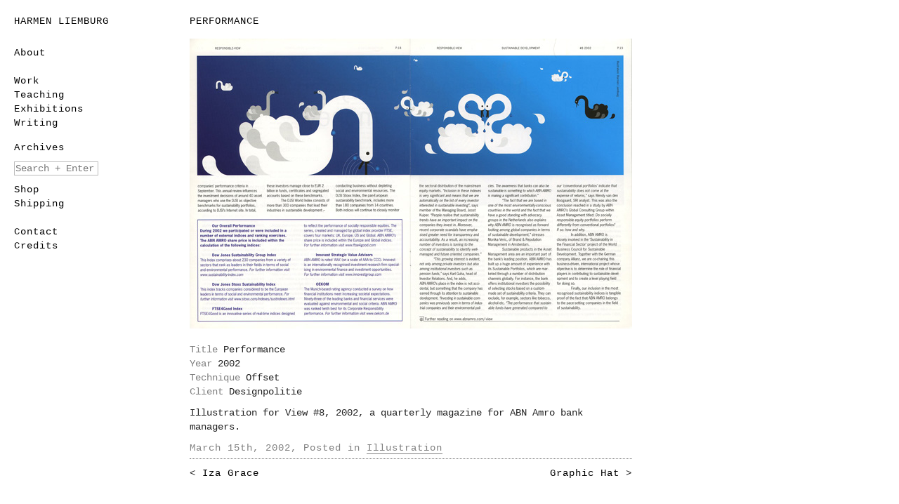

--- FILE ---
content_type: text/html; charset=utf-8
request_url: https://www.harmenliemburg.nl/2002/03/15/performance/
body_size: 8879
content:
<div id="header">
	<!DOCTYPE html PUBLIC "-//W3C//DTD XHTML 1.0 Transitional//EN" "http://www.w3.org/TR/xhtml1/DTD/xhtml1-transitional.dtd">
<html xmlns="http://www.w3.org/1999/xhtml" lang="en-US">

<head profile="http://gmpg.org/xfn/11">
	<meta http-equiv="Content-Type" content="text/html; charset=UTF-8" />
	<title>Harmen Liemburg  &raquo; Blog Archive   &raquo; Performance</title>
<link rel='preload' href='https://www.harmenliemburg.nl/wp-content/uploads/view-zwanen.jpg' as='image' imagesrcset='https://www.harmenliemburg.nl/wp-content/uploads/view-zwanen.jpg 630w, https://www.harmenliemburg.nl/wp-content/uploads/view-zwanen-210x138.jpg 210w, https://www.harmenliemburg.nl/wp-content/uploads/view-zwanen-200x131.jpg 200w, https://www.harmenliemburg.nl/wp-content/uploads/view-zwanen-430x281.jpg 430w' imagesizes='(max-width: 630px) 100vw, 630px' />

	<meta name="generator" content="WordPress 6.5.4" /> <!-- leave this for stats -->
	<link rel="stylesheet" href="https://www.harmenliemburg.nl/wp-content/themes/wp_mnstff/style.css" type="text/css" media="screen" />
<link href='http://fonts.googleapis.com/css?family=Anonymous+Pro:regular,bold' rel='stylesheet' type='text/css'>
	<link rel="alternate" type="application/rss+xml" title="Harmen Liemburg RSS Feed" href="https://www.harmenliemburg.nl/feed/" />
	<link rel="pingback" href="https://www.harmenliemburg.nl/xmlrpc.php" />
	<link rel="icon" href="https://www.harmenliemburg.nl/wp-content/themes/wp_mnstff/images/favicon.ico" type="image/x-icon" />
	<script type="text/javascript" src="https://ajax.googleapis.com/ajax/libs/jquery/1.4.4/jquery.min.js"></script>
	<script type="text/javascript" src="https://ajax.googleapis.com/ajax/libs/jqueryui/1.8.9/jquery-ui.js"></script>
	<script type="text/javascript" src="https://www.harmenliemburg.nl/wp-content/themes/wp_mnstff/script/tools.js" ></script>
	<meta name='robots' content='max-image-preview:large' />
<link rel="alternate" type="application/rss+xml" title="Harmen Liemburg &raquo; Performance Comments Feed" href="https://www.harmenliemburg.nl/2002/03/15/performance/feed/" />
<style id='classic-theme-styles-inline-css' type='text/css'>/*! This file is auto-generated */
.wp-block-button__link{color:#fff;background-color:#32373c;border-radius:9999px;box-shadow:none;text-decoration:none;padding:calc(.667em + 2px) calc(1.333em + 2px);font-size:1.125em}.wp-block-file__button{background:#32373c;color:#fff;text-decoration:none}</style>
<style id='global-styles-inline-css' type='text/css'>body{--wp--preset--color--black: #000000;--wp--preset--color--cyan-bluish-gray: #abb8c3;--wp--preset--color--white: #ffffff;--wp--preset--color--pale-pink: #f78da7;--wp--preset--color--vivid-red: #cf2e2e;--wp--preset--color--luminous-vivid-orange: #ff6900;--wp--preset--color--luminous-vivid-amber: #fcb900;--wp--preset--color--light-green-cyan: #7bdcb5;--wp--preset--color--vivid-green-cyan: #00d084;--wp--preset--color--pale-cyan-blue: #8ed1fc;--wp--preset--color--vivid-cyan-blue: #0693e3;--wp--preset--color--vivid-purple: #9b51e0;--wp--preset--gradient--vivid-cyan-blue-to-vivid-purple: linear-gradient(135deg,rgba(6,147,227,1) 0%,rgb(155,81,224) 100%);--wp--preset--gradient--light-green-cyan-to-vivid-green-cyan: linear-gradient(135deg,rgb(122,220,180) 0%,rgb(0,208,130) 100%);--wp--preset--gradient--luminous-vivid-amber-to-luminous-vivid-orange: linear-gradient(135deg,rgba(252,185,0,1) 0%,rgba(255,105,0,1) 100%);--wp--preset--gradient--luminous-vivid-orange-to-vivid-red: linear-gradient(135deg,rgba(255,105,0,1) 0%,rgb(207,46,46) 100%);--wp--preset--gradient--very-light-gray-to-cyan-bluish-gray: linear-gradient(135deg,rgb(238,238,238) 0%,rgb(169,184,195) 100%);--wp--preset--gradient--cool-to-warm-spectrum: linear-gradient(135deg,rgb(74,234,220) 0%,rgb(151,120,209) 20%,rgb(207,42,186) 40%,rgb(238,44,130) 60%,rgb(251,105,98) 80%,rgb(254,248,76) 100%);--wp--preset--gradient--blush-light-purple: linear-gradient(135deg,rgb(255,206,236) 0%,rgb(152,150,240) 100%);--wp--preset--gradient--blush-bordeaux: linear-gradient(135deg,rgb(254,205,165) 0%,rgb(254,45,45) 50%,rgb(107,0,62) 100%);--wp--preset--gradient--luminous-dusk: linear-gradient(135deg,rgb(255,203,112) 0%,rgb(199,81,192) 50%,rgb(65,88,208) 100%);--wp--preset--gradient--pale-ocean: linear-gradient(135deg,rgb(255,245,203) 0%,rgb(182,227,212) 50%,rgb(51,167,181) 100%);--wp--preset--gradient--electric-grass: linear-gradient(135deg,rgb(202,248,128) 0%,rgb(113,206,126) 100%);--wp--preset--gradient--midnight: linear-gradient(135deg,rgb(2,3,129) 0%,rgb(40,116,252) 100%);--wp--preset--font-size--small: 13px;--wp--preset--font-size--medium: 20px;--wp--preset--font-size--large: 36px;--wp--preset--font-size--x-large: 42px;--wp--preset--spacing--20: 0.44rem;--wp--preset--spacing--30: 0.67rem;--wp--preset--spacing--40: 1rem;--wp--preset--spacing--50: 1.5rem;--wp--preset--spacing--60: 2.25rem;--wp--preset--spacing--70: 3.38rem;--wp--preset--spacing--80: 5.06rem;--wp--preset--shadow--natural: 6px 6px 9px rgba(0, 0, 0, 0.2);--wp--preset--shadow--deep: 12px 12px 50px rgba(0, 0, 0, 0.4);--wp--preset--shadow--sharp: 6px 6px 0px rgba(0, 0, 0, 0.2);--wp--preset--shadow--outlined: 6px 6px 0px -3px rgba(255, 255, 255, 1), 6px 6px rgba(0, 0, 0, 1);--wp--preset--shadow--crisp: 6px 6px 0px rgba(0, 0, 0, 1);}:where(.is-layout-flex){gap: 0.5em;}:where(.is-layout-grid){gap: 0.5em;}body .is-layout-flex{display: flex;}body .is-layout-flex{flex-wrap: wrap;align-items: center;}body .is-layout-flex > *{margin: 0;}body .is-layout-grid{display: grid;}body .is-layout-grid > *{margin: 0;}:where(.wp-block-columns.is-layout-flex){gap: 2em;}:where(.wp-block-columns.is-layout-grid){gap: 2em;}:where(.wp-block-post-template.is-layout-flex){gap: 1.25em;}:where(.wp-block-post-template.is-layout-grid){gap: 1.25em;}.has-black-color{color: var(--wp--preset--color--black) !important;}.has-cyan-bluish-gray-color{color: var(--wp--preset--color--cyan-bluish-gray) !important;}.has-white-color{color: var(--wp--preset--color--white) !important;}.has-pale-pink-color{color: var(--wp--preset--color--pale-pink) !important;}.has-vivid-red-color{color: var(--wp--preset--color--vivid-red) !important;}.has-luminous-vivid-orange-color{color: var(--wp--preset--color--luminous-vivid-orange) !important;}.has-luminous-vivid-amber-color{color: var(--wp--preset--color--luminous-vivid-amber) !important;}.has-light-green-cyan-color{color: var(--wp--preset--color--light-green-cyan) !important;}.has-vivid-green-cyan-color{color: var(--wp--preset--color--vivid-green-cyan) !important;}.has-pale-cyan-blue-color{color: var(--wp--preset--color--pale-cyan-blue) !important;}.has-vivid-cyan-blue-color{color: var(--wp--preset--color--vivid-cyan-blue) !important;}.has-vivid-purple-color{color: var(--wp--preset--color--vivid-purple) !important;}.has-black-background-color{background-color: var(--wp--preset--color--black) !important;}.has-cyan-bluish-gray-background-color{background-color: var(--wp--preset--color--cyan-bluish-gray) !important;}.has-white-background-color{background-color: var(--wp--preset--color--white) !important;}.has-pale-pink-background-color{background-color: var(--wp--preset--color--pale-pink) !important;}.has-vivid-red-background-color{background-color: var(--wp--preset--color--vivid-red) !important;}.has-luminous-vivid-orange-background-color{background-color: var(--wp--preset--color--luminous-vivid-orange) !important;}.has-luminous-vivid-amber-background-color{background-color: var(--wp--preset--color--luminous-vivid-amber) !important;}.has-light-green-cyan-background-color{background-color: var(--wp--preset--color--light-green-cyan) !important;}.has-vivid-green-cyan-background-color{background-color: var(--wp--preset--color--vivid-green-cyan) !important;}.has-pale-cyan-blue-background-color{background-color: var(--wp--preset--color--pale-cyan-blue) !important;}.has-vivid-cyan-blue-background-color{background-color: var(--wp--preset--color--vivid-cyan-blue) !important;}.has-vivid-purple-background-color{background-color: var(--wp--preset--color--vivid-purple) !important;}.has-black-border-color{border-color: var(--wp--preset--color--black) !important;}.has-cyan-bluish-gray-border-color{border-color: var(--wp--preset--color--cyan-bluish-gray) !important;}.has-white-border-color{border-color: var(--wp--preset--color--white) !important;}.has-pale-pink-border-color{border-color: var(--wp--preset--color--pale-pink) !important;}.has-vivid-red-border-color{border-color: var(--wp--preset--color--vivid-red) !important;}.has-luminous-vivid-orange-border-color{border-color: var(--wp--preset--color--luminous-vivid-orange) !important;}.has-luminous-vivid-amber-border-color{border-color: var(--wp--preset--color--luminous-vivid-amber) !important;}.has-light-green-cyan-border-color{border-color: var(--wp--preset--color--light-green-cyan) !important;}.has-vivid-green-cyan-border-color{border-color: var(--wp--preset--color--vivid-green-cyan) !important;}.has-pale-cyan-blue-border-color{border-color: var(--wp--preset--color--pale-cyan-blue) !important;}.has-vivid-cyan-blue-border-color{border-color: var(--wp--preset--color--vivid-cyan-blue) !important;}.has-vivid-purple-border-color{border-color: var(--wp--preset--color--vivid-purple) !important;}.has-vivid-cyan-blue-to-vivid-purple-gradient-background{background: var(--wp--preset--gradient--vivid-cyan-blue-to-vivid-purple) !important;}.has-light-green-cyan-to-vivid-green-cyan-gradient-background{background: var(--wp--preset--gradient--light-green-cyan-to-vivid-green-cyan) !important;}.has-luminous-vivid-amber-to-luminous-vivid-orange-gradient-background{background: var(--wp--preset--gradient--luminous-vivid-amber-to-luminous-vivid-orange) !important;}.has-luminous-vivid-orange-to-vivid-red-gradient-background{background: var(--wp--preset--gradient--luminous-vivid-orange-to-vivid-red) !important;}.has-very-light-gray-to-cyan-bluish-gray-gradient-background{background: var(--wp--preset--gradient--very-light-gray-to-cyan-bluish-gray) !important;}.has-cool-to-warm-spectrum-gradient-background{background: var(--wp--preset--gradient--cool-to-warm-spectrum) !important;}.has-blush-light-purple-gradient-background{background: var(--wp--preset--gradient--blush-light-purple) !important;}.has-blush-bordeaux-gradient-background{background: var(--wp--preset--gradient--blush-bordeaux) !important;}.has-luminous-dusk-gradient-background{background: var(--wp--preset--gradient--luminous-dusk) !important;}.has-pale-ocean-gradient-background{background: var(--wp--preset--gradient--pale-ocean) !important;}.has-electric-grass-gradient-background{background: var(--wp--preset--gradient--electric-grass) !important;}.has-midnight-gradient-background{background: var(--wp--preset--gradient--midnight) !important;}.has-small-font-size{font-size: var(--wp--preset--font-size--small) !important;}.has-medium-font-size{font-size: var(--wp--preset--font-size--medium) !important;}.has-large-font-size{font-size: var(--wp--preset--font-size--large) !important;}.has-x-large-font-size{font-size: var(--wp--preset--font-size--x-large) !important;}
.wp-block-navigation a:where(:not(.wp-element-button)){color: inherit;}
:where(.wp-block-post-template.is-layout-flex){gap: 1.25em;}:where(.wp-block-post-template.is-layout-grid){gap: 1.25em;}
:where(.wp-block-columns.is-layout-flex){gap: 2em;}:where(.wp-block-columns.is-layout-grid){gap: 2em;}
.wp-block-pullquote{font-size: 1.5em;line-height: 1.6;}</style>
<link rel='stylesheet' id='wcsob-css' href='https://www.harmenliemburg.nl/wp-content/plugins/sold-out-badge-for-woocommerce//style.css?ver=6.5.4' type='text/css' media='all' />
<style id='wcsob-inline-css' type='text/css'>.wcsob_soldout { color: #ffffff;background: #F41100;font-size: 12px;padding-top: 3px;padding-right: 8px;padding-bottom: 3px;padding-left: 8px;font-weight: bold;width: auto;height: auto;border-radius: 0px;z-index: 9999;text-align: center;position: absolute;top: 6px;right: auto;bottom: auto;left: 6px; }.single-product .wcsob_soldout { top: 6px;right: auto;bottom: auto;left: 6px; }</style>
<link rel='stylesheet' id='woocommerce-layout-css' href='https://www.harmenliemburg.nl/wp-content/plugins/woocommerce/assets/css/woocommerce-layout.css?ver=9.0.0' type='text/css' media='all' />
<link rel='stylesheet' id='woocommerce-smallscreen-css' href='https://www.harmenliemburg.nl/wp-content/plugins/woocommerce/assets/css/woocommerce-smallscreen.css?ver=9.0.0' type='text/css' media='only screen and (max-width: 768px)' />
<link rel='stylesheet' id='woocommerce-general-css' href='https://www.harmenliemburg.nl/wp-content/plugins/woocommerce/assets/css/woocommerce.css?ver=9.0.0' type='text/css' media='all' />
<style id='woocommerce-inline-inline-css' type='text/css'>.woocommerce form .form-row .required { visibility: visible; }</style>
<script type="text/javascript" src="https://www.harmenliemburg.nl/wp-includes/js/jquery/jquery.min.js?ver=3.7.1" id="jquery-core-js"></script>
<script type="text/javascript" src="https://www.harmenliemburg.nl/wp-includes/js/jquery/jquery-migrate.min.js?ver=3.4.1" id="jquery-migrate-js"></script>
<script type="text/javascript" src="https://www.harmenliemburg.nl/wp-content/plugins/woocommerce/assets/js/jquery-blockui/jquery.blockUI.min.js?ver=2.7.0-wc.9.0.0" id="jquery-blockui-js" defer="defer" data-wp-strategy="defer"></script>
<script type="text/javascript" id="wc-add-to-cart-js-extra">
/* <![CDATA[ */
var wc_add_to_cart_params = {"ajax_url":"\/wp-admin\/admin-ajax.php","wc_ajax_url":"\/?wc-ajax=%%endpoint%%","i18n_view_cart":"View cart","cart_url":"https:\/\/www.harmenliemburg.nl\/cart\/","is_cart":"","cart_redirect_after_add":"yes"};
/* ]]> */
</script>
<script type="text/javascript" src="https://www.harmenliemburg.nl/wp-content/plugins/woocommerce/assets/js/frontend/add-to-cart.min.js?ver=9.0.0" id="wc-add-to-cart-js" defer="defer" data-wp-strategy="defer"></script>
<script type="text/javascript" src="https://www.harmenliemburg.nl/wp-content/plugins/woocommerce/assets/js/js-cookie/js.cookie.min.js?ver=2.1.4-wc.9.0.0" id="js-cookie-js" defer="defer" data-wp-strategy="defer"></script>
<script type="text/javascript" id="woocommerce-js-extra">
/* <![CDATA[ */
var woocommerce_params = {"ajax_url":"\/wp-admin\/admin-ajax.php","wc_ajax_url":"\/?wc-ajax=%%endpoint%%"};
/* ]]> */
</script>
<script type="text/javascript" src="https://www.harmenliemburg.nl/wp-content/plugins/woocommerce/assets/js/frontend/woocommerce.min.js?ver=9.0.0" id="woocommerce-js" defer="defer" data-wp-strategy="defer"></script>

<!-- Google Analytics snippet added by Site Kit -->
<script type="text/javascript" src="https://www.googletagmanager.com/gtag/js?id=UA-194763994-1" id="google_gtagjs-js" async></script>
<script type="text/javascript" id="google_gtagjs-js-after">
/* <![CDATA[ */
window.dataLayer = window.dataLayer || [];function gtag(){dataLayer.push(arguments);}
gtag('set', 'linker', {"domains":["www.harmenliemburg.nl"]} );
gtag("js", new Date());
gtag("set", "developer_id.dZTNiMT", true);
gtag("config", "UA-194763994-1", {"anonymize_ip":true});
gtag("config", "G-ND2HW7HQ7T");
/* ]]> */
</script>

<!-- End Google Analytics snippet added by Site Kit -->
<link rel="https://api.w.org/" href="https://www.harmenliemburg.nl/wp-json/" /><link rel="alternate" type="application/json" href="https://www.harmenliemburg.nl/wp-json/wp/v2/posts/8496" /><link rel="EditURI" type="application/rsd+xml" title="RSD" href="https://www.harmenliemburg.nl/xmlrpc.php?rsd" />
<meta name="generator" content="WordPress 6.5.4" />
<meta name="generator" content="WooCommerce 9.0.0" />
<link rel="canonical" href="https://www.harmenliemburg.nl/2002/03/15/performance/" />
<link rel='shortlink' href='https://www.harmenliemburg.nl/?p=8496' />
<meta name="generator" content="Site Kit by Google 1.116.0" />	<noscript><style>.woocommerce-product-gallery{ opacity: 1 !important; }</style></noscript>
			<style type="text/css" id="wp-custom-css">/*......................... main */

* {
    --lightblue: #C6D8E7;
    --lightyellow: #FFFAC3;
    --lightgreen: #CAFFC4;
}



body {
    font-family: Verdana, Courier New, monospace;
    font-size: 14px;
    margin: 0;
    padding: 0;
    line-height: 20px;
    letter-spacing: 1px;
		background: white;
}


#container {
    width: 880px;
    margin: 20px;
    margin-bottom: 200px;
}


#badge {
    position: absolute;
    right: 10%;
    width: 200px;
    cursor: all-scroll;
    z-index: 300;
    display: none !important;
}


/*......................... content */

#content {
    width: 630px;
    margin: 0px 0px 0px 250px;
    color: #222;
}

#post {
    width: 100%;
    margin: 0 0 0px 0;
    padding: 0 0 5px 0;
    border-bottom: dotted 1px #777;
}

#post p {
    letter-spacing: 0px;
    margin: 0 0 10px 0;
}

#post img {
    margin: 5px 0 10px 0;
}

#post h2 {
	margin-top: 10px !important;
}

/*5px top = grid align*/

.meta, .wp-caption-text {
    color: grey;
}

#postfooter {
    color: grey;
    padding: 0px 0 0 0;
    clear: both;
}

#postfooter a {
    color: grey;
}

#date {
    float: left;
}

#postnav {
    padding: 10px 0 80px 0;
}

#postnav a {
    color: black;
    text-decoration: none;
}

#navleft {
    display: block;
    float: left;
    text-align: left;
    width: 310px;
    height: 10px;
}

#navright {
    display: block;
    float: right;
    text-align: right;
    width: 310px;
    height: 10px;
}


/*.........................sidebars*/

.admin-bar #leftsidebar {
    top: 52px !important;
}

#leftsidebar {
    position: fixed !important;
    overflow: auto;
    width: 250px;
    height: 100%;
    left: 20px;
    top: 20px;
}

#leftsidebar h2 {
    display: inline;
    padding: 0px;
    margin: 0px;
}

#leftsidebar ul {
    list-style-type: none;
    padding: 0px;
    margin: 0px;
}

#leftsidebar ul ul {
    margin: 0 0 15px 0;
}

#cats > li:first-child {
    margin: 0 0 20px 0;
}

#leftsidebar a {
    color: black;
    text-decoration: none;
}

#date {
    color: grey;
}

.inside, #cats .children {
    display: none;
    text-transform: none;
}

.inside li:before, .children li:before {
    content: '-';
}

.open {
    cursor: pointer;
}

.opened > a, .opened > h2, .active a {
    background: var(--lightblue);
}

li:not(.opened) .sub-menu {
    display: none;
}

.current-cat-parent > a, .current-cat > a {
    background: var(--lightblue);
}

#leftsidebar .nodisp {
    display: none;
}

form {
    padding: 0;
    margin: 10px 0 10px 0;
}

#searchsubmit {
    width: 0px;
}

input#s {
    font-family: inherit;
    font-size: inherit;
    padding: 1px;
    border: 1px solid #BBB;
    color: #777;
    width: 120px;
}

/* input:hover {
    border-top: 1px solid black;
    border-left: 1px solid black;
    border-right: 1px solid #BBB;
    border-bottom: 1px solid #BBB;
    color: #111;
} */

.page_item.page-item-2 {
    margin: 15px 0 0 0;
}

/*......................... contact & credits */
.contact #postcontent {
    background: var(--lightyellow);
    padding: 20px;
    margin: 0 0 0 -20px;
}

.credits #postcontent {
    background: var(--lightgreen);
    padding: 20px;
    margin: 0 0 0 -20px;
}

.contact #post, .credits #post {
    border: 0;
}

/*......................... footer */
#footer {
    width: 970px;
    clear: both;
    font-style: italic;
    /* height: 200px; */
}

/*......................... titles*/

h1 {
    font-weight: normal;
    text-transform: uppercase;
    font-size: inherit;
    margin: 0px 0 25px 0;
}

h2 {
    font-size: inherit;
    text-transform: uppercase;
}

.maintitle {
    font-size: inherit;
    font-weight: normal;
    color: grey;
}

#leftsidebar h2 {
    color: black;
    margin: 0px;
    text-transform: none;
    padding: 0;
    font-weight: normal;
    letter-spacing: auto;
}

#content h2, #content h2 a {
    font-size: inherit;
    color: black;
    font-weight: normal;
    font-style: normal;
    padding: 0;
    margin: 0 0 10px 0;
    text-decoration: none;
    border-bottom: 0px;
}
/*.........................  Galery */

#post .gallery a {
    border-bottom: 0;
}

/*.........................  Shop */
.wc-block-checkout *,
.wc-block-components-totals-wrapper * {
/*   font-size: 14px !important; */
}

th {
    font-weight: normal;
}

input {
    font-family: inherit;
    font-size: inherit;
}

#check6 {
    clear: both;
    display: table;
    margin: 20px auto 10px;
    text-align: center;
}

.confirm .items, .confirmship .items {
    display: block;
    border-bottom: 1px dotted grey;
}

.shop #content {
    width: 690px;
}

.shop .post {
    border: 0;
    margin: 0 15px 15px 0px;
    display: inline-block;
    vertical-align: bottom;
    padding: 0;
    width: 200px;
}

.shop .post h2 {
    height: 50px;
}

body .post h2 i {
    font-style: normal;
    color: red;
    display: block;
    margin: 0 0 0px 0;
}

body .post .sigleTitle i {
    display: inline;
    padding: 0 0 0 10px;
}

#post {
    position: relative;
}

#post .prodThumb a {
    border: none;
    display: block;
}

#post .prodThumb img {
    width: 200px;
    height: 284px;
    background: #F2F2F2;
    display: block;
}

#post .prodThumb a:hover {
    background: none;
}

.shipping-info p {
    border-bottom: dotted 1px #777;
    padding: 0 0 10px 0;
}

.shipping-info p:last-child {
    border-bottom: 0px;
}

/*.........................   links & stuff */

#post a {
    text-decoration: none;
    color: inherit;
    border-bottom: 1px solid;
}

a:hover, a:active {
    background: var(--lightblue);
    color: black;
    text-decoration: none;
}

a:active {
    outline: none;
    text-decoration: none;
}

:-moz-any-link:focus {
    background: var(--lightblue);
    outline: none;
}

img, img a {
    border: none;
}

#leftsidebar img {
    margin: 0 0 10px 0;
}

::selection {
    background: #FF00FE;
}

::-moz-selection {
    background: #FF00FE;
}


/*
|--------------------------------------------------------------------------
| Shop
|--------------------------------------------------------------------------
*/


/* paypal express checkout */
.wp-block-woocommerce-checkout-express-payment-block, .wp-block-woocommerce-cart-express-payment-block {
	display: none;
}

.shop a {
    color: inherit;
}

.grid.products {
    display: grid;
    grid-template-columns: 33% 33% 33%;
    grid-gap: 30px;
}



.product.stagger {
    width: 100%;
}

.product a.link {
    width: 100%;
}

.product .title {
    margin-bottom: 5px;
    display: flex;
}

.product img {
    width: 100%;
    aspect-ratio: 19/27;
    object-fit: cover;
}


.wc-block-cart .wc-block-components-radio-control__option-layout {
  margin-left: 20px;
}


.add-to-cart-container {display: flex;grid-gap: 10px;}

span.sep {
    padding: 0 10px;
}

a.components-button.wc-block-components-button.wp-element-button.wc-block-cart__submit-button.contained {
    border: 1px solid;
}


button.wc-block-components-checkout-place-order-button {
    font-family: Verdana;
    background: white;
    border: 1px solid;
}

button.wc-block-components-checkout-place-order-button:hover {
    background: #C6D8E7;
}

.wc-block-cart__empty-cart__title.with-empty-cart-icon:before {
    opacity: 0;
    display: none !important;
}
.wc-block-cart__empty-cart__title.with-empty-cart-icon:before {

}

.add_to_cart_button.ajax_add_to_cart,
.woocommerce-Button.button,
.woocommerce .button {
    background: transparent !important;
    border: 1px solid !important;
    border-radius: 0px !important;
}

.shop .add-to-cart-container {
    margin-top: 5px;
}

.add_to_cart_button.ajax_add_to_cart:hover,
.woocommerce-Button.button:hover,
.woocommerce .button:hover {
    background-color: var(--lightblue) !important;
}

.price-container {
    display: flex;
    grid-gap: 15px;
    align-items: center;
    border-top: 1px solid;
    border-bottom: 1px solid;
    padding: 10px 0;
    justify-content: flex-end;
    margin-top: 30px;
    margin-bottom: 30px;
}



/*
|--------------------------------------------------------------------------
| Cart
|--------------------------------------------------------------------------
*/
tr.wc-block-cart-items__row img {
    object-fit: contain;
    width: 100px;
    display: flex;
}

tr.wc-block-cart-items__row {
    grid-template-columns: 117px 132px !important;
}




/*
|--------------------------------------------------------------------------
| My account 
|--------------------------------------------------------------------------
*/

nav.woocommerce-MyAccount-navigation ul {
    padding-left: 0;
    list-style: none;
    margin-bottom: 100px;
    margin-top: 0;
}


.woocommerce-MyAccount-content h3, .woocommerce-MyAccount-content form {
    margin-top: 0px;
}

.wc-block-components-notice-banner {
    margin-top: 0px !important;
    border-radius: 0px !important;
}


.woocommerce-Addresses.col2-set.addresses {
    display: flex;
    flex-direction: column;
    grid-gap: 20px;
}

a.button.wc-forward {
    border-width: 0px !important;
}


button.woocommerce-Button.button[name="save_account_details"] {
    margin-top: 13px;
}

.wc-block-components-notice-banner__content a.woocommerce-Button.button {
    margin-top: 6px !important;
    display: flex;
    width: max-content;
}</style>
		</head>

<body class="post-template-default single single-post postid-8496 single-format-standard theme-wp_mnstff woocommerce-no-js performance" >

</div>
<div id="container">
	<div id="leftsidebar">
    <h1><a href="https://www.harmenliemburg.nl">Harmen Liemburg</a></h1>
    <ul class="sidebar_list">
        <ul id="cats">
            	<li class="cat-item cat-item-3"><a href="https://www.harmenliemburg.nl/category/about/">About</a>
<ul class='children'>
	<li class="cat-item cat-item-8"><a href="https://www.harmenliemburg.nl/category/about/profile/">Profile</a>
</li>
	<li class="cat-item cat-item-50"><a href="https://www.harmenliemburg.nl/category/about/bio/">Bio</a>
</li>
	<li class="cat-item cat-item-14"><a href="https://www.harmenliemburg.nl/category/about/cv/">CV</a>
</li>
	<li class="cat-item cat-item-9"><a href="https://www.harmenliemburg.nl/category/about/studio/">Studio</a>
</li>
	<li class="cat-item cat-item-88"><a href="https://www.harmenliemburg.nl/category/about/in-the-press/">In the Press</a>
</li>
	<li class="cat-item cat-item-49"><a href="https://www.harmenliemburg.nl/category/about/interviews-with/">Interviews</a>
</li>
	<li class="cat-item cat-item-46"><a href="https://www.harmenliemburg.nl/category/about/interns/">Interns</a>
</li>
</ul>
</li>
	<li class="cat-item cat-item-92"><a href="https://www.harmenliemburg.nl/category/work/">Work</a>
<ul class='children'>
	<li class="cat-item cat-item-16"><a href="https://www.harmenliemburg.nl/category/work/printing/">Printing</a>
</li>
	<li class="cat-item cat-item-15"><a href="https://www.harmenliemburg.nl/category/work/posters/">Posters</a>
</li>
	<li class="cat-item cat-item-18"><a href="https://www.harmenliemburg.nl/category/work/in-architecture/">In Architecture</a>
</li>
	<li class="cat-item cat-item-114"><a href="https://www.harmenliemburg.nl/category/work/in-public-space/">In Public Space</a>
</li>
	<li class="cat-item cat-item-93"><a href="https://www.harmenliemburg.nl/category/work/in-interior/">In Interiors</a>
</li>
	<li class="cat-item cat-item-96"><a href="https://www.harmenliemburg.nl/category/work/other-projects/">Other projects</a>
</li>
	<li class="cat-item cat-item-64"><a href="https://www.harmenliemburg.nl/category/work/illustration/">Illustration</a>
</li>
</ul>
</li>
	<li class="cat-item cat-item-5"><a href="https://www.harmenliemburg.nl/category/teaching/">Teaching</a>
<ul class='children'>
	<li class="cat-item cat-item-26"><a href="https://www.harmenliemburg.nl/category/teaching/workshops/">Workshops</a>
</li>
	<li class="cat-item cat-item-24"><a href="https://www.harmenliemburg.nl/category/teaching/rietveld/">Rietveld</a>
</li>
	<li class="cat-item cat-item-121"><a href="https://www.harmenliemburg.nl/category/teaching/materials/">Materials</a>
</li>
	<li class="cat-item cat-item-94"><a href="https://www.harmenliemburg.nl/category/teaching/techniques/">Techniques</a>
</li>
</ul>
</li>
	<li class="cat-item cat-item-120"><a href="https://www.harmenliemburg.nl/category/exhibitions/">Exhibitions</a>
<ul class='children'>
	<li class="cat-item cat-item-119"><a href="https://www.harmenliemburg.nl/category/exhibitions/solo-show/">Solo Show</a>
</li>
	<li class="cat-item cat-item-51"><a href="https://www.harmenliemburg.nl/category/exhibitions/group-shows/">Group Shows</a>
</li>
</ul>
</li>
	<li class="cat-item cat-item-6"><a href="https://www.harmenliemburg.nl/category/writing/">Writing</a>
<ul class='children'>
	<li class="cat-item cat-item-76"><a href="https://www.harmenliemburg.nl/category/writing/stories/">Stories</a>
</li>
	<li class="cat-item cat-item-28"><a href="https://www.harmenliemburg.nl/category/writing/interviews/">Interviews</a>
</li>
	<li class="cat-item cat-item-124"><a href="https://www.harmenliemburg.nl/category/writing/reports/">Reports</a>
</li>
	<li class="cat-item cat-item-122"><a href="https://www.harmenliemburg.nl/category/writing/book-reviews/">Book Reviews</a>
</li>
	<li class="cat-item cat-item-123"><a href="https://www.harmenliemburg.nl/category/writing/show-reviews/">Show Reviews</a>
</li>
	<li class="cat-item cat-item-98"><a href="https://www.harmenliemburg.nl/category/writing/other-texts/">Other texts</a>
</li>
</ul>
</li>
        </ul>
        <li>
            <h2 class="open">Archives</h2>
            <ul class="inside">
                	<li><a href='https://www.harmenliemburg.nl/2024/'>2024</a></li>
	<li><a href='https://www.harmenliemburg.nl/2023/'>2023</a></li>
	<li><a href='https://www.harmenliemburg.nl/2022/'>2022</a></li>
	<li><a href='https://www.harmenliemburg.nl/2021/'>2021</a></li>
	<li><a href='https://www.harmenliemburg.nl/2020/'>2020</a></li>
	<li><a href='https://www.harmenliemburg.nl/2019/'>2019</a></li>
	<li><a href='https://www.harmenliemburg.nl/2018/'>2018</a></li>
	<li><a href='https://www.harmenliemburg.nl/2017/'>2017</a></li>
	<li><a href='https://www.harmenliemburg.nl/2016/'>2016</a></li>
	<li><a href='https://www.harmenliemburg.nl/2015/'>2015</a></li>
	<li><a href='https://www.harmenliemburg.nl/2014/'>2014</a></li>
	<li><a href='https://www.harmenliemburg.nl/2013/'>2013</a></li>
	<li><a href='https://www.harmenliemburg.nl/2012/'>2012</a></li>
	<li><a href='https://www.harmenliemburg.nl/2011/'>2011</a></li>
	<li><a href='https://www.harmenliemburg.nl/2010/'>2010</a></li>
	<li><a href='https://www.harmenliemburg.nl/2009/'>2009</a></li>
	<li><a href='https://www.harmenliemburg.nl/2008/'>2008</a></li>
	<li><a href='https://www.harmenliemburg.nl/2007/'>2007</a></li>
	<li><a href='https://www.harmenliemburg.nl/2006/'>2006</a></li>
	<li><a href='https://www.harmenliemburg.nl/2005/'>2005</a></li>
	<li><a href='https://www.harmenliemburg.nl/2004/'>2004</a></li>
	<li><a href='https://www.harmenliemburg.nl/2003/'>2003</a></li>
	<li><a href='https://www.harmenliemburg.nl/2002/'>2002</a></li>
	<li><a href='https://www.harmenliemburg.nl/2001/'>2001</a></li>
	<li><a href='https://www.harmenliemburg.nl/2000/'>2000</a></li>
	<li><a href='https://www.harmenliemburg.nl/1999/'>1999</a></li>
	<li><a href='https://www.harmenliemburg.nl/1998/'>1998</a></li>
	<li><a href='https://www.harmenliemburg.nl/1997/'>1997</a></li>
	<li><a href='https://www.harmenliemburg.nl/1996/'>1996</a></li>
	<li><a href='https://www.harmenliemburg.nl/1995/'>1995</a></li>
            </ul>
        </li>

        <form method="get" id="searchform" action="https://www.harmenliemburg.nl/">
<div>
<input type="text" name="s" id="s" value="Search + Enter" onfocus="if(this.value==this.defaultValue)this.value='';" onblur="if(this.value=='')this.value=this.defaultValue;"/>
</div>
</form>

        <li>
                                </li>

        <li class="">
            <a href="/shop">Shop</a>
            <ul class="sub-menu">
                <li class="">
                    <a href="/cart">-Cart <span class="cart-count">(0)</span></a>
                </li>
                <li class="">
                    <a href="/checkout">-Checkout</a>
                </li>
<!--                <li class="--><!--">-->
<!--                    <a href="/my-account">-My account</a>-->
<!--                </li>-->

            </ul>
        </li>

        <li class="">
            <a href="/shipping">Shipping</a>
        </li>

        <br>

        <li><a href="/contact">Contact</a></li>
        <li><a href="/credits">Credits</a></li>
    </ul>
</div>	<div id="content">
				<div id="post" class="post-8496 post type-post status-publish format-standard hentry category-illustration">
			<h2 class="sigleTitle">
				Performance			</h2>
			<p><img fetchpriority="high" decoding="async" src="https://www.harmenliemburg.nl/wp-content/uploads/view-zwanen.jpg" alt="" title="view-zwanen" width="630" height="413" class="alignnone size-full wp-image-8497" srcset="https://www.harmenliemburg.nl/wp-content/uploads/view-zwanen.jpg 630w, https://www.harmenliemburg.nl/wp-content/uploads/view-zwanen-210x138.jpg 210w, https://www.harmenliemburg.nl/wp-content/uploads/view-zwanen-200x131.jpg 200w, https://www.harmenliemburg.nl/wp-content/uploads/view-zwanen-430x281.jpg 430w" sizes="(max-width: 630px) 100vw, 630px"  loading="eager"/></p>
<p><span class="meta">Title</span> Performance<br />
<span class="meta"> Year</span> 2002<br />
<span class="meta"> Technique</span> Offset<br />
<span class="meta"> Client </span> Designpolitie</p>
<p>Illustration for View #8, 2002,  a quarterly magazine for ABN Amro bank managers.</p>
					
							<div id="postfooter">
					<div id="date">
						March 15th, 2002 
					</div>
					, Posted in  <a href="https://www.harmenliemburg.nl/category/work/illustration/" rel="category tag">Illustration</a>				</div>
			</div>

			<div id="postnav">
				<div id="navleft">< <a href="https://www.harmenliemburg.nl/2002/02/25/iza-grace/" rel="prev">Iza Grace</a></div>
				<div id ="navright"><a href="https://www.harmenliemburg.nl/2002/04/01/graphic-hat/" rel="next">Graphic Hat</a> ></div>
			</div>
			
		
	</div>
</div>
<div id="footer">	<div id="footer">
		
	</div>

    	<script type='text/javascript'>
		(function () {
			var c = document.body.className;
			c = c.replace(/woocommerce-no-js/, 'woocommerce-js');
			document.body.className = c;
		})();
	</script>
	<link rel='stylesheet' id='wc-blocks-style-css' href='https://www.harmenliemburg.nl/wp-content/plugins/woocommerce/assets/client/blocks/wc-blocks.css?ver=wc-9.0.0' type='text/css' media='all' />
<script type="text/javascript" id="flying-pages-js-before">
/* <![CDATA[ */
window.FPConfig= {
	delay: 0,
	ignoreKeywords: ["\/wp-admin","\/wp-login.php","\/cart","\/checkout","add-to-cart","logout","#","?",".png",".jpeg",".jpg",".gif",".svg",".webp"],
	maxRPS: 3,
    hoverDelay: 50
};
/* ]]> */
</script>
<script type="text/javascript" src="https://www.harmenliemburg.nl/wp-content/plugins/flying-pages/flying-pages.min.js?ver=2.4.6" id="flying-pages-js" defer></script>
<script type="text/javascript" src="https://www.harmenliemburg.nl/wp-content/plugins/flying-press/assets/preload.min.js?ver=4.13.4" id="flying_press_preload-js" defer="defer" data-wp-strategy="defer"></script>
<script type="text/javascript" src="https://www.harmenliemburg.nl/wp-content/plugins/woocommerce/assets/js/sourcebuster/sourcebuster.min.js?ver=9.0.0" id="sourcebuster-js-js"></script>
<script type="text/javascript" id="wc-order-attribution-js-extra">
/* <![CDATA[ */
var wc_order_attribution = {"params":{"lifetime":1.0e-5,"session":30,"base64":false,"ajaxurl":"https:\/\/www.harmenliemburg.nl\/wp-admin\/admin-ajax.php","prefix":"wc_order_attribution_","allowTracking":true},"fields":{"source_type":"current.typ","referrer":"current_add.rf","utm_campaign":"current.cmp","utm_source":"current.src","utm_medium":"current.mdm","utm_content":"current.cnt","utm_id":"current.id","utm_term":"current.trm","utm_source_platform":"current.plt","utm_creative_format":"current.fmt","utm_marketing_tactic":"current.tct","session_entry":"current_add.ep","session_start_time":"current_add.fd","session_pages":"session.pgs","session_count":"udata.vst","user_agent":"udata.uag"}};
/* ]]> */
</script>
<script type="text/javascript" src="https://www.harmenliemburg.nl/wp-content/plugins/woocommerce/assets/js/frontend/order-attribution.min.js?ver=9.0.0" id="wc-order-attribution-js"></script>
<script type="text/javascript" id="mailchimp-woocommerce-js-extra">
/* <![CDATA[ */
var mailchimp_public_data = {"site_url":"https:\/\/www.harmenliemburg.nl","ajax_url":"https:\/\/www.harmenliemburg.nl\/wp-admin\/admin-ajax.php","disable_carts":"","subscribers_only":"","language":"en","allowed_to_set_cookies":"1"};
/* ]]> */
</script>
<script type="text/javascript" src="https://www.harmenliemburg.nl/wp-content/plugins/mailchimp-for-woocommerce/public/js/mailchimp-woocommerce-public.min.js?ver=3.5.07" id="mailchimp-woocommerce-js"></script>
<script type="text/javascript" id="wp_slimstat-js-extra">
/* <![CDATA[ */
var SlimStatParams = {"ajaxurl":"https:\/\/www.harmenliemburg.nl\/wp-admin\/admin-ajax.php","baseurl":"\/","dnt":"noslimstat,ab-item","id":"5646722.19ad4c16e10b0e314fe38e587505ed33"};
/* ]]> */
</script>
<script defer type="text/javascript" src="https://www.harmenliemburg.nl/wp-content/plugins/wp-slimstat/wp-slimstat.min.js" id="wp_slimstat-js"></script>

    
<script>!function(t){"function"==typeof define&&define.amd?define(t):t()}(function(){var t,e;!function(){var t=[],e=["click","mouseover","keydown","touchstart","touchmove","wheel"],n=document.querySelectorAll("script[data-src]"),r=document.querySelectorAll("link[data-href]");if(n.length||r.length){var i=function(e){return t.push(e)};document.addEventListener("click",i,{passive:!0});var a=setTimeout(c,10000);e.forEach(function(t){window.addEventListener(t,c,{passive:!0})})}function o(e){var r=n[e];r.onload=function(){if(e>=n.length-1)return window.dispatchEvent(new Event("DOMContentLoaded")),window.dispatchEvent(new Event("load")),document.removeEventListener("click",i),void t.forEach(function(t){var e=new MouseEvent("click",{view:t.view,bubbles:!0,cancelable:!0});t.target.dispatchEvent(e)});o(e+1)},r.src=r.getAttribute("data-src")}function c(){clearTimeout(a),e.forEach(function(t){window.removeEventListener(t,c,{passive:!0})}),n.forEach(function(t){var e=t.getAttribute("data-src");if(!e.startsWith("data:")){var n=document.createElement("link");n.rel="preload",n.as="script",n.href=e,document.head.appendChild(n)}}),n.length&&o(0),r.forEach(function(t){t.href=t.getAttribute("data-href")})}}(),t=window.devicePixelRatio>1?2:1,document.querySelectorAll("img[data-origin-src]").forEach(function(e){var n=100*Math.ceil(e.offsetWidth*t/100),r=e.getAttribute("data-origin-src");e.src=r+"?width="+n}),e=new IntersectionObserver(function(t){t.forEach(function(t){t.isIntersecting&&(e.unobserve(t.target),t.target.getAttribute("data-lazy-attributes").split(",").forEach(function(e){var n=t.target.getAttribute("data-lazy-".concat(e));t.target.setAttribute(e,n)}))})},{rootMargin:"300px"}),document.querySelectorAll("[data-lazy-method='viewport']").forEach(function(t){e.observe(t)})});
</script>
</body>
</html>
<!-- Powered by FlyingPress for lightning-fast performance. Learn more: https://flyingpress.com. Cached at 1718906456 -->

--- FILE ---
content_type: text/html; charset=UTF-8
request_url: https://www.harmenliemburg.nl/wp-admin/admin-ajax.php
body_size: -373
content:
5646722.19ad4c16e10b0e314fe38e587505ed33

--- FILE ---
content_type: text/css
request_url: https://www.harmenliemburg.nl/wp-content/themes/wp_mnstff/style.css
body_size: -197
content:
/*
Theme Name: wp_mnstff
Theme URI: http://www.raphaelbastide.com/2009/manystuff/
Description: Minimal and widget-compatible Wordpress theme used for manystuff.org 
Version: 2.6
Author: Raphael Bastide
Author URI: http://www.raphaelbastide.com/
*/




--- FILE ---
content_type: text/javascript
request_url: https://www.harmenliemburg.nl/wp-content/themes/wp_mnstff/script/tools.js
body_size: -68
content:

jQuery(document).ready(function(){  
	// Universal Openers
	$('.open').click(function() {
	  $(this).next(".inside").toggle(0, function() {
	  	$(this).parent("li").toggleClass('opened');
	  });
	});

	// Harmen Liemburg categories openers
	$('#cats > li > a').click(function() {
	  $(this).next(".children").toggle(0, function() {
	  	$(this).parent().toggleClass('opened');
	  });
	});

	$('#cats > li > a').click(function() { return false; });
	
	// Show current page group
	$('.current-cat').parent('.children').show(); 

	// Badge drag
	$( "#badge" ).draggable();
		
	// Shop opener
	$('.page-item-2675 a').addClass('open');

	// Title hide
	$('a').removeAttr('title');

	// Email hider
	$('a.email').each(function(){
		e = this.rel.replace('/','@');
		this.href = 'mailto:' + e;
		$(this).text(e);
	});

});
